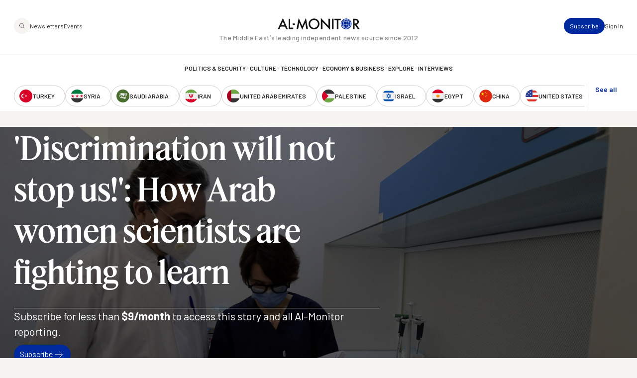

--- FILE ---
content_type: image/svg+xml
request_url: https://www.al-monitor.com/themes/custom/alm/dist/icons.svg?v1.7
body_size: 236037
content:
<svg xmlns="http://www.w3.org/2000/svg" xmlns:xlink="http://www.w3.org/1999/xlink"><defs><symbol viewBox="0 0 32 32" fill="none" id="01d">
<path d="M20.3333 16.0003C20.3333 18.3936 18.3932 20.3337 16 20.3337C13.6068 20.3337 11.6667 18.3936 11.6667 16.0003C11.6667 13.6071 13.6068 11.667 16 11.667C18.3932 11.667 20.3333 13.6071 20.3333 16.0003Z" stroke="white" stroke-width="1.5" stroke-linecap="round" stroke-linejoin="round" />
<path d="M16 3.66699V5.66699" stroke="white" stroke-width="1.5" stroke-linecap="round" stroke-linejoin="round" />
<path d="M23 9L21.4211 10.5789" stroke="white" stroke-width="1.5" stroke-linecap="round" stroke-linejoin="round" />
<path d="M28.3333 16L26.3333 16" stroke="white" stroke-width="1.5" stroke-linecap="round" stroke-linejoin="round" />
<path d="M23 22.9997L21.4211 21.4209" stroke="white" stroke-width="1.5" stroke-linecap="round" stroke-linejoin="round" />
<path d="M16 26.333V28.333" stroke="white" stroke-width="1.5" stroke-linecap="round" stroke-linejoin="round" />
<path d="M10.5788 21.4209L8.99994 22.9997" stroke="white" stroke-width="1.5" stroke-linecap="round" stroke-linejoin="round" />
<path d="M5.66666 16L3.66666 16" stroke="white" stroke-width="1.5" stroke-linecap="round" stroke-linejoin="round" />
<path d="M10.5787 10.5789L8.99988 9" stroke="white" stroke-width="1.5" stroke-linecap="round" stroke-linejoin="round" />
</symbol><symbol viewBox="0 0 24 24" fill="none" stroke="currentColor" stroke-width="1" stroke-linecap="round" stroke-linejoin="round" class="icon icon-tabler icons-tabler-outline icon-tabler-moon" id="01n">
  <path d="M12 3c.132 0 .263 0 .393 0a7.5 7.5 0 0 0 7.92 12.446a9 9 0 1 1 -8.313 -12.454z" />
</symbol><symbol viewBox="0 0 25 24" fill="none" id="04n">
<path d="M5.08325 14C5.08325 15.7949 6.53833 17.25 8.33325 17.25H16.3333C18.1282 17.25 19.5833 15.7949 19.5833 14C19.5833 12.2869 18.2578 10.8834 16.5765 10.759C16.4516 8.5239 14.5996 6.75 12.3333 6.75C10.0669 6.75 8.21493 8.5239 8.08997 10.759C6.40867 10.8834 5.08325 12.2869 5.08325 14Z" stroke="#ffffff" stroke-linecap="round" stroke-linejoin="round" />
</symbol><symbol viewBox="0 0 512 512" id="algeria"><g mask="url(#algeria_a)"><path fill="#496e2d" d="M0 0h256l45.3 251.8L256 512H0z" /><path fill="#eee" d="M256 0h256v512H256z" /><g fill="#d80027"><path d="m311 206.9-21 29-34-11 21 28.8-21 29 34-11.1 21 29v-35.8l34-11.1-34-11z" /><path d="M277.2 328.3a72.3 72.3 0 1 1 34.5-136 89 89 0 1 0 0 127.3 72 72 0 0 1-34.5 8.7z" /></g></g></symbol><mask id="algeria_a"><circle cx="256" cy="256" r="256" fill="#fff" /></mask><symbol viewBox="0 0 24 25" fill="none" id="alm-curved-chevron">
  <path d="M19.0566 9.99906C16.6156 11.2243 12.5154 15.3245 12.5069 16.5488C12.5146 15.3236 8.44082 11.2507 5.99982 10.0418" stroke="#242424" stroke-width="2" stroke-miterlimit="10" />
</symbol><symbol viewBox="0 0 21 20" fill="none" id="apple-filled">
  <rect x="0.5" width="20" height="20" fill="url(#apple-filled_pattern0_2680_58120)" />
  <defs>
    
    <image id="apple-filled_image0_2680_58120" width="976" height="1199" xlink:href="[data-uri]"></image>
  </defs>
</symbol><pattern id="apple-filled_pattern0_2680_58120" patternContentUnits="objectBoundingBox" width="1" height="1">
      <use xlink:href="#apple-filled_image0_2680_58120" transform="translate(0.225 0.162167) scale(0.000563524)" />
    </pattern><symbol viewBox="0 0 24 24" fill="none" id="arrow-right">
<path d="M13.75 6.75L19.25 12L13.75 17.25" stroke="white" stroke-linecap="round" stroke-linejoin="round" />
<path d="M19 12H4.75" stroke="white" stroke-linecap="round" stroke-linejoin="round" />
</symbol><symbol viewBox="0 0 24 24" fill="none" id="avatar">
  <path d="M15.25 8C15.25 9.79493 13.7949 11.25 12 11.25C10.2051 11.25 8.75 9.79493 8.75 8C8.75 6.20507 10.2051 4.75 12 4.75C13.7949 4.75 15.25 6.20507 15.25 8Z" stroke="#242424" stroke-linecap="round" stroke-linejoin="round" />
  <path d="M6.84748 19.25H17.1525C18.2944 19.25 19.174 18.2681 18.6407 17.2584C17.8563 15.7731 16.068 14 12 14C7.93198 14 6.14364 15.7731 5.35921 17.2584C4.82594 18.2681 5.70556 19.25 6.84748 19.25Z" stroke="#242424" stroke-linecap="round" stroke-linejoin="round" />
</symbol><symbol viewBox="0 0 32 32" fill="none" id="avatars">
  <path d="M7.70902 25.667H17.6245C18.3772 25.667 18.9694 25.0426 18.8195 24.305C18.4054 22.2686 17.053 18.667 12.6668 18.667C8.28053 18.667 6.92817 22.2686 6.51409 24.305C6.36411 25.0426 6.95635 25.667 7.70902 25.667Z" stroke="#242424" stroke-linecap="round" stroke-linejoin="round" />
  <path d="M21 18.667C23.7717 18.667 24.9069 21.5308 25.3652 23.5949C25.6127 24.7097 24.7111 25.667 23.5692 25.667H22.3333" stroke="#242424" stroke-linecap="round" stroke-linejoin="round" />
  <path d="M16.3333 9.99967C16.3333 12.0247 14.6917 13.6663 12.6667 13.6663C10.6416 13.6663 9 12.0247 9 9.99967C9 7.97463 10.6416 6.33301 12.6667 6.33301C14.6917 6.33301 16.3333 7.97463 16.3333 9.99967Z" stroke="#242424" stroke-linecap="round" stroke-linejoin="round" />
  <path d="M19.6667 13.6663C21.6918 13.6663 23.0001 12.0247 23.0001 9.99967C23.0001 7.97463 21.6918 6.33301 19.6667 6.33301" stroke="#242424" stroke-linecap="round" stroke-linejoin="round" />
</symbol><symbol viewBox="0 0 512 512" id="bahrain"><g mask="url(#bahrain_a)"><path fill="#eee" d="M0 0h182.5l88.1 268.5-88 243.5H0z" /><path fill="#d80027" d="m182.5 0-82.3 42.7 82.3 42.7-82.3 42.6 82.3 42.7-82.3 42.7 82.3 42.6-82.3 42.7 82.3 42.7-82.3 42.6 82.3 42.7-82.3 42.7 82.3 42.6H512V0H182.5z" /></g></symbol><mask id="bahrain_a"><circle cx="256" cy="256" r="256" fill="#fff" /></mask><symbol viewBox="0 0 24 24" fill="none" class="bookmark" id="bookmark">
  <path d="M6.75 6.75C6.75 5.64543 7.64543 4.75 8.75 4.75H15.25C16.3546 4.75 17.25 5.64543 17.25 6.75V19.25L12 14.75L6.75 19.25V6.75Z" stroke="#242424" stroke-linecap="round" stroke-linejoin="round" />
</symbol><symbol viewBox="0 0 32 32" fill="none" id="calendar">
<path d="M6.33337 11.6667C6.33337 10.1939 7.52728 9 9.00004 9H23C24.4728 9 25.6667 10.1939 25.6667 11.6667V23C25.6667 24.4728 24.4728 25.6667 23 25.6667H9.00004C7.52728 25.6667 6.33337 24.4728 6.33337 23V11.6667Z" stroke="white" stroke-width="1.5" stroke-linecap="round" stroke-linejoin="round" />
<path d="M10.6666 6.33301V10.9997" stroke="white" stroke-width="1.5" stroke-linecap="round" stroke-linejoin="round" />
<path d="M21.3334 6.33301V10.9997" stroke="white" stroke-width="1.5" stroke-linecap="round" stroke-linejoin="round" />
<path d="M10.3334 14.333H21.6667" stroke="white" stroke-width="1.5" stroke-linecap="round" stroke-linejoin="round" />
</symbol><symbol viewBox="0 0 25 25" fill="none" id="calendar-sync">
<path d="M18.25 3.89417C20.0449 3.89417 21.5 5.34924 21.5 7.14417V12.916C21.0368 12.6194 20.5335 12.38 20 12.2077V9.39417H5V18.6442C5 19.6107 5.7835 20.3942 6.75 20.3942H11.8135C11.9858 20.9276 12.2253 21.431 12.5218 21.8942H6.75C4.95507 21.8942 3.5 20.4391 3.5 18.6442V7.14417C3.5 5.34924 4.95507 3.89417 6.75 3.89417H18.25ZM18.25 5.39417H6.75C5.7835 5.39417 5 6.17767 5 7.14417V7.89417H20V7.14417C20 6.17767 19.2165 5.39417 18.25 5.39417ZM12.5 18.3942C12.5 21.4317 14.9624 23.8942 18 23.8942C21.0376 23.8942 23.5 21.4317 23.5 18.3942C23.5 15.3566 21.0376 12.8942 18 12.8942C14.9624 12.8942 12.5 15.3566 12.5 18.3942ZM21 14.8942C21.2761 14.8942 21.5 15.118 21.5 15.3942V17.3942C21.5 17.6703 21.2761 17.8942 21 17.8942H19C18.7239 17.8942 18.5 17.6703 18.5 17.3942C18.5 17.118 18.7239 16.8942 19 16.8942H20.0003C19.5436 16.2862 18.8174 15.8942 18 15.8942C17.1666 15.8942 16.4283 16.3015 15.9733 16.9302C15.8113 17.1539 15.4987 17.2039 15.275 17.042C15.0514 16.8801 15.0013 16.5675 15.1632 16.3438C15.7982 15.4665 16.8323 14.8942 18 14.8942C18.9798 14.8942 19.8651 15.2969 20.5 15.9447V15.3942C20.5 15.118 20.7239 14.8942 21 14.8942ZM15.5 20.8435V21.3942C15.5 21.6703 15.2761 21.8942 15 21.8942C14.7239 21.8942 14.5 21.6703 14.5 21.3942V19.3942C14.5 19.118 14.7239 18.8942 15 18.8942H17C17.2761 18.8942 17.5 19.118 17.5 19.3942C17.5 19.6703 17.2761 19.8942 17 19.8942H15.9998C16.4564 20.5021 17.1827 20.8942 18 20.8942C18.7663 20.8942 19.4518 20.55 19.9112 20.006C20.0893 19.795 20.4048 19.7684 20.6158 19.9465C20.8268 20.1247 20.8534 20.4401 20.6752 20.6511C20.034 21.4105 19.0732 21.8942 18 21.8942C17.0203 21.8942 16.1349 21.4914 15.5 20.8435Z" fill="#4E4E4D" />
</symbol><symbol viewBox="0 0 14 12" fill="none" id="checkmark">
<path d="M1.33398 7.00008L4.33398 10.3334L12.6673 1.66675" stroke="white" stroke-width="1.5" stroke-linecap="round" />
</symbol><symbol viewBox="0 0 24 24" fill="none" id="checkmark-blue-circle">
  <circle cx="12" cy="12" r="12" fill="#00299D" />
  <path d="M7 12.7712L10.2998 16.071L17.3715 9" stroke="#F6F4F1" stroke-width="1.5" stroke-linecap="square" stroke-linejoin="round" />
</symbol><symbol viewBox="0 0 384 512" id="chevron-down"><!--! Font Awesome Free 6.1.0 by @fontawesome - https://fontawesome.com License - https://fontawesome.com/license/free (Icons: CC BY 4.0, Fonts: SIL OFL 1.1, Code: MIT License) Copyright 2022 Fonticons, Inc. --><path d="M192 384c-8.188 0-16.38-3.125-22.62-9.375l-160-160c-12.5-12.5-12.5-32.75 0-45.25s32.75-12.5 45.25 0L192 306.8l137.4-137.4c12.5-12.5 32.75-12.5 45.25 0s12.5 32.75 0 45.25l-160 160C208.4 380.9 200.2 384 192 384z" /></symbol><symbol viewBox="0 0 256 256" id="china">

<defs>
</defs>
<g style="stroke: none; stroke-width: 0; stroke-dasharray: none; stroke-linecap: butt; stroke-linejoin: miter; stroke-miterlimit: 10; fill: none; fill-rule: nonzero; opacity: 1;" transform="translate(1.4065934065934016 1.4065934065934016) scale(2.81 2.81)">
	<circle cx="45" cy="45" r="45" style="stroke: none; stroke-width: 1; stroke-dasharray: none; stroke-linecap: butt; stroke-linejoin: miter; stroke-miterlimit: 10; fill: rgb(222,41,16); fill-rule: nonzero; opacity: 1;" transform="  matrix(1 0 0 1 0 0) " />
	<polygon points="25.78,27.66 22.93,18.9 20.09,27.66 10.85,27.66 18.32,33.09 15.47,41.87 22.93,36.44 30.4,41.87 27.55,33.09 35.02,27.66 " style="stroke: none; stroke-width: 1; stroke-dasharray: none; stroke-linecap: butt; stroke-linejoin: miter; stroke-miterlimit: 10; fill: rgb(255,222,0); fill-rule: nonzero; opacity: 1;" transform="  matrix(1 0 0 1 0 0) " />
	<polygon points="43.5,20.39 45.09,23.03 45.36,19.96 48.36,19.27 45.53,18.07 45.8,15 43.78,17.32 40.95,16.12 42.53,18.76 40.51,21.07 " style="stroke: none; stroke-width: 1; stroke-dasharray: none; stroke-linecap: butt; stroke-linejoin: miter; stroke-miterlimit: 10; fill: rgb(255,222,0); fill-rule: nonzero; opacity: 1;" transform="  matrix(1 0 0 1 0 0) " />
	<polygon points="51.81,31.5 53.25,28.77 56.29,29.3 54.14,27.09 55.58,24.38 52.82,25.73 50.67,23.52 51.11,26.57 48.35,27.92 51.38,28.45 " style="stroke: none; stroke-width: 1; stroke-dasharray: none; stroke-linecap: butt; stroke-linejoin: miter; stroke-miterlimit: 10; fill: rgb(255,222,0); fill-rule: nonzero; opacity: 1;" transform="  matrix(1 0 0 1 0 0) " />
	<polygon points="54.1,40.5 56.52,38.6 53.45,38.71 52.39,35.82 51.54,38.78 48.48,38.89 51.02,40.6 50.17,43.56 52.6,41.67 55.15,43.39 " style="stroke: none; stroke-width: 1; stroke-dasharray: none; stroke-linecap: butt; stroke-linejoin: miter; stroke-miterlimit: 10; fill: rgb(255,222,0); fill-rule: nonzero; opacity: 1;" transform="  matrix(1 0 0 1 0 0) " />
	<polygon points="45.43,47.63 45.57,44.56 43.65,46.96 40.77,45.88 42.46,48.44 40.54,50.85 43.51,50.03 45.2,52.61 45.34,49.53 48.31,48.72 " style="stroke: none; stroke-width: 1; stroke-dasharray: none; stroke-linecap: butt; stroke-linejoin: miter; stroke-miterlimit: 10; fill: rgb(255,222,0); fill-rule: nonzero; opacity: 1;" transform="  matrix(1 0 0 1 0 0) " />
</g>
</symbol><symbol viewBox="0 0 32 32" fill="none" id="close">
  <path d="M23 9L9 23" stroke="#242424" stroke-linecap="round" stroke-linejoin="round" />
  <path d="M9 9L23 23" stroke="#242424" stroke-linecap="round" stroke-linejoin="round" />
</symbol><symbol viewBox="0 0 13 10" id="discover">
    <title>discover</title>
    <g id="discover_Page-1" stroke="none" stroke-width="1" fill="none" fill-rule="evenodd">
        <g id="discover_discover" transform="translate(0.944336, 0.527344)" fill-rule="nonzero">
            <rect id="discover_Rectangle" fill="#000000" x="0" y="-1.11022302e-16" width="11.9259" height="1.11806" />
            <rect id="discover_Rectangle" fill="#000000" x="0" y="3.914066" width="8.94444" height="1.11806" />
            <rect id="discover_Rectangle" fill="#020202" x="0" y="7.828126" width="11.9259" height="1.11806" />
        </g>
    </g>
</symbol><symbol viewBox="0 0 13 10" fill="none" id="discover-dark">
<rect x="0.944336" y="0.527344" width="11.9259" height="1.11806" fill="white" />
<rect x="0.944336" y="4.44141" width="8.94444" height="1.11806" fill="white" />
<rect x="0.944336" y="8.35547" width="11.9259" height="1.11806" fill="white" />
</symbol><symbol viewBox="0 0 8 8" fill="none" id="dot">
<circle cx="4" cy="4" r="4" fill="white" />
</symbol><symbol viewBox="0 0 512 512" id="egypt"><g mask="url(#egypt_a)"><path fill="#eee" d="m0 144 256-32 256 32v224l-256 32L0 368Z" /><path fill="#d80027" d="M0 0h512v144H0Z" /><path fill="#333" d="M0 368h512v144H0Z" /><path fill="#ff9811" d="M250 191c-8 0-17 4-22 14 5-3 16-1 16 13 0 4-2 8-5 10-8 0-14-14-29-14-10 0-19 7-19 17v69l46-7-14 27h66l-14-27 46 7v-69c0-10-9-17-19-17-15 0-21 14-29 14 8-23-7-37-23-37z" /></g></symbol><mask id="egypt_a"><circle cx="256" cy="256" r="256" fill="#fff" /></mask><symbol viewBox="0 0 24 24" fill="none" id="email">
<path d="M4.75 7.75C4.75 6.64543 5.64543 5.75 6.75 5.75H17.25C18.3546 5.75 19.25 6.64543 19.25 7.75V16.25C19.25 17.3546 18.3546 18.25 17.25 18.25H6.75C5.64543 18.25 4.75 17.3546 4.75 16.25V7.75Z" stroke="#242424" stroke-linecap="round" stroke-linejoin="round" />
<path d="M5.5 6.5L12 12.25L18.5 6.5" stroke="#242424" stroke-linecap="round" stroke-linejoin="round" />
</symbol><symbol viewBox="0 0 24 18" fill="none" id="eye">
<path fill-rule="evenodd" clip-rule="evenodd" d="M23.2047 8.63904C21.4017 3.97532 16.9963 0.831939 11.9997 0.644043C7.00311 0.831939 2.59766 3.97532 0.794681 8.63904C0.735106 8.80382 0.735106 8.98426 0.794681 9.14904C2.59766 13.8128 7.00311 16.9561 11.9997 17.144C16.9963 16.9561 21.4017 13.8128 23.2047 9.14904C23.2643 8.98426 23.2643 8.80382 23.2047 8.63904ZM7.5 8.89404C7.5 6.40876 9.51472 4.39404 12 4.39404C14.4853 4.39404 16.5 6.40876 16.5 8.89404C16.5 11.3793 14.4853 13.394 12 13.394C9.51472 13.394 7.5 11.3793 7.5 8.89404ZM9 8.89404C9 10.5509 10.3431 11.894 12 11.894C12.7957 11.894 13.5587 11.578 14.1213 11.0154C14.6839 10.4528 15 9.68969 15 8.89404C15 7.23719 13.6569 5.89404 12 5.89404C10.3431 5.89404 9 7.23719 9 8.89404ZM2.30218 8.89404C3.82468 12.6965 8.02468 15.644 11.9997 15.644C15.9747 15.644 20.1747 12.6965 21.6972 8.89404C20.1747 5.09154 15.9747 2.14404 11.9997 2.14404C8.02468 2.14404 3.82468 5.09154 2.30218 8.89404Z" fill="#00299D" />
</symbol><symbol viewBox="0 0 25 24" fill="none" id="facebook">
<path d="M5.4165 6.75C5.4165 5.64543 6.31193 4.75 7.4165 4.75H17.9165C19.0211 4.75 19.9165 5.64543 19.9165 6.75V17.25C19.9165 18.3546 19.0211 19.25 17.9165 19.25H7.4165C6.31193 19.25 5.4165 18.3546 5.4165 17.25V6.75Z" stroke="#242424" stroke-linecap="round" stroke-linejoin="round" />
<path d="M13.4165 19V11.75C13.4165 10.6454 14.3119 9.75 15.4165 9.75H16.9165" stroke="#242424" stroke-linecap="round" stroke-linejoin="round" />
<path d="M11.4165 13.75H15.9165" stroke="#242424" stroke-linecap="round" stroke-linejoin="round" />
</symbol><symbol viewBox="0 0 20 20" fill="none" id="facebook-color">
  <rect width="20" height="20" fill="url(#facebook-color_pattern0_2680_58114)" />
  <defs>
    
    <image id="facebook-color_image0_2680_58114" width="2084" height="2084" xlink:href="[data-uri]"></image>
  </defs>
</symbol><pattern id="facebook-color_pattern0_2680_58114" patternContentUnits="objectBoundingBox" width="1" height="1">
      <use xlink:href="#facebook-color_image0_2680_58114" transform="scale(0.000479846)" />
    </pattern><symbol viewBox="0 0 20 20" fill="none" id="gift">
<g clip-path="url(#gift_clip0_8278_1564)">
<path d="M9.99984 5.00002V18.3334M9.99984 5.00002H7.05341C6.61927 5.00002 6.20292 4.82443 5.89594 4.51187C5.58896 4.1993 5.4165 3.77538 5.4165 3.33335C5.4165 2.89133 5.58896 2.4674 5.89594 2.15484C6.20292 1.84228 6.61927 1.66669 7.05341 1.66669C9.34508 1.66669 9.99984 5.00002 9.99984 5.00002ZM9.99984 5.00002H12.9463C13.3804 5.00002 13.7968 4.82443 14.1037 4.51187C14.4107 4.1993 14.5832 3.77538 14.5832 3.33335C14.5832 2.89133 14.4107 2.4674 14.1037 2.15484C13.7968 1.84228 13.3804 1.66669 12.9463 1.66669C10.6546 1.66669 9.99984 5.00002 9.99984 5.00002ZM16.6665 9.16669V15.6667C16.6665 16.6001 16.6665 17.0668 16.4848 17.4233C16.3251 17.7369 16.0701 17.9919 15.7565 18.1517C15.4 18.3334 14.9333 18.3334 13.9998 18.3334L5.99984 18.3334C5.06642 18.3334 4.59971 18.3334 4.24319 18.1517C3.92958 17.9919 3.67462 17.7369 3.51483 17.4233C3.33317 17.0668 3.33317 16.6001 3.33317 15.6667V9.16669M1.6665 6.33335L1.6665 7.83335C1.6665 8.30006 1.6665 8.53342 1.75733 8.71168C1.83723 8.86848 1.96471 8.99596 2.12151 9.07586C2.29977 9.16669 2.53313 9.16669 2.99984 9.16669L16.9998 9.16669C17.4665 9.16669 17.6999 9.16669 17.8782 9.07586C18.035 8.99596 18.1624 8.86848 18.2423 8.71168C18.3332 8.53342 18.3332 8.30006 18.3332 7.83335V6.33335C18.3332 5.86664 18.3332 5.63329 18.2423 5.45503C18.1624 5.29823 18.035 5.17074 17.8782 5.09085C17.6999 5.00002 17.4665 5.00002 16.9998 5.00002L2.99984 5.00002C2.53313 5.00002 2.29977 5.00002 2.12151 5.09085C1.96471 5.17074 1.83723 5.29823 1.75733 5.45503C1.6665 5.63329 1.6665 5.86664 1.6665 6.33335Z" stroke="black" stroke-width="1.5" stroke-linecap="round" stroke-linejoin="round" />
</g>
<defs>

</defs>
</symbol><clipPath id="gift_clip0_8278_1564">
<rect width="20" height="20" fill="white" />
</clipPath><symbol viewBox="0 0 256 255" id="globe">
    <title>globe</title>
    <g id="globe_Page-1" stroke="none" stroke-width="1" fill="none" fill-rule="evenodd">
        <g id="globe_globe" transform="translate(0.030148, 0.210704)" fill="#00299D" fill-rule="nonzero">
            <path d="M131.844852,195.908296 C147.079852,195.747296 160.256852,194.738296 171.365852,193.337296 C178.601852,180.800296 186.781852,161.824296 188.800852,138.108296 C171.864852,140.534296 151.971852,142.575296 131.848852,142.815296 L131.848852,195.910296 L131.844852,195.908296 L131.844852,195.908296 Z" id="globe_Path" />
            <path d="M189.219852,130.137296 C189.241852,129.159296 189.288852,128.189296 189.288852,127.193296 C189.288852,103.063296 182.529852,83.0962961 175.437852,68.7622961 C162.475852,70.7792961 147.322852,72.4572961 131.848852,72.7182961 L131.848852,134.973296 C152.181852,134.727296 172.296852,132.614296 189.219852,130.137296" id="globe_Path" />
            <path d="M171.510852,61.4012961 C169.464852,57.8552961 167.498852,54.7802961 165.764852,52.2782961 C156.957852,39.5632961 143.204852,26.0242961 131.845852,23.3012961 L131.845852,64.8832961 C145.719852,64.6332961 159.463852,63.1892961 171.510852,61.4012961" id="globe_Path" />
            <path d="M152.076852,228.784296 C174.472852,223.486296 194.100852,211.025296 208.375852,193.946296 C200.998852,196.114296 190.301852,198.670296 176.111852,200.635296 C168.864852,212.423296 160.459852,222.061296 152.076852,228.784296" id="globe_Path" />
            <path d="M124.012852,23.2992961 C112.658852,26.0252961 98.8998521,39.5702961 90.0928521,52.2792961 C88.3648521,54.7812961 86.3928521,57.8372961 84.3568521,61.3872961 C96.3938521,63.2012961 110.116852,64.6632961 124.007852,64.8912961 L124.007852,23.2992961 L124.012852,23.2992961 Z" id="globe_Path" />
            <path d="M67.0638521,138.107296 C69.0698521,161.824296 77.2618521,180.799296 84.4918521,193.336296 C95.5968521,194.758296 108.766852,195.762296 124.013852,195.908296 L124.013852,142.813296 C103.886852,142.573296 83.9858521,140.532296 67.0638521,138.107296" id="globe_Path" />
            <path d="M103.886852,25.5802961 C83.8518521,30.2932961 66.0338521,40.7582961 52.2638521,55.1302961 C57.7898521,56.4662961 66.1268521,58.3162961 76.1148521,60.0502961 C84.1428521,45.3602961 94.0548521,33.4692961 103.886852,25.5802961" id="globe_Path" />
            <path d="M59.1108521,136.908296 C42.0538521,134.202296 28.9768521,131.323296 23.3048521,129.995296 C23.8168521,149.292296 29.5878521,167.297296 39.2618521,182.630296 C42.2868521,183.918296 54.0148521,188.490296 74.7998521,191.917296 C66.5748521,176.105296 60.5828521,157.285296 59.1108521,136.908296" id="globe_Path" />
            <path d="M79.7378521,200.648296 C65.4628521,198.648296 54.7308521,196.023296 47.3648521,193.806296 C61.6478521,210.961296 81.3248521,223.474296 103.774852,228.786296 C95.4048521,222.064296 86.9988521,212.427296 79.7378521,200.648296" id="globe_Path" />
            <path d="M181.046852,191.936296 C201.405852,188.630296 213.094852,184.261296 216.420852,182.899296 C226.193852,167.506296 232.040852,149.404296 232.558852,129.992296 C226.875852,131.321296 213.803852,134.203296 196.753852,136.906296 C195.269852,157.298296 189.278852,176.126296 181.046852,191.936296" id="globe_Path" />
            <path d="M58.7328521,127.193296 C58.7328521,105.206296 64.2008521,84.7102961 72.3978521,67.3932961 C60.5368521,65.2562961 51.2578521,63.0092961 46.4118521,61.7592961 C32.9508521,78.4052961 24.4918521,99.2242961 23.3578521,121.949296 C27.3428521,122.911296 40.6358521,125.989296 58.7678521,128.921296 C58.7618521,128.345296 58.7328521,127.773296 58.7328521,127.193296" id="globe_Path" />
            <path d="M124.012852,72.7242961 C108.505852,72.4862961 93.3688521,70.7902961 80.4248521,68.7482961 C73.3338521,83.0812961 66.5678521,103.052296 66.5678521,127.193296 C66.5678521,128.188296 66.6198521,129.149296 66.6438521,130.134296 C83.5648521,132.612296 103.681852,134.725296 124.012852,134.974296 L124.012852,72.7242961 L124.012852,72.7242961 Z" id="globe_Path" />
            <path d="M179.754852,60.0832961 C189.799852,58.3722961 198.176852,56.5512961 203.710852,55.2502961 C189.929852,40.8132961 172.058852,30.3092961 151.972852,25.5792961 C161.813852,33.4722961 171.732852,45.3862961 179.754852,60.0832961" id="globe_Path" />
            <path d="M131.844852,231.083296 C140.749852,228.895296 153.652852,219.712296 165.822852,202.119296 L165.991852,201.857296 C156.026852,202.905296 144.658852,203.608296 131.844852,203.736296 L131.844852,231.083296 L131.844852,231.083296 Z" id="globe_Path" />
            <path d="M89.8728521,201.882296 C89.9248521,201.956296 89.9788521,202.045296 90.0348521,202.119296 C102.199852,219.712296 115.107852,228.892296 124.008852,231.083296 L124.008852,203.741296 C111.197852,203.633296 99.8318521,202.928296 89.8728521,201.882296" id="globe_Path" />
            <path d="M197.125852,127.193296 C197.125852,127.769296 197.096852,128.345296 197.084852,128.921296 C215.223852,125.995296 228.515852,122.912296 232.492852,121.949296 C231.370852,99.2962961 222.947852,78.5242961 209.555852,61.9022961 C204.756852,63.1162961 195.426852,65.3232961 183.476852,67.4312961 C191.662852,84.7412961 197.125852,105.226296 197.125852,127.193296" id="globe_Path" />
            <path d="M218.479852,37.5312961 C193.616852,12.6662961 163.546852,0.155296111 128.276852,0.00329611139 C92.9188521,-0.229703889 63.0188521,11.8902961 38.5568521,36.3522961 C10.7098521,64.1972961 -2.05314792,96.4642961 0.267852078,133.150296 C2.44985208,166.396296 14.6658521,194.147296 36.9288521,216.407296 C62.0828521,241.564296 92.3038521,254.301296 127.584852,254.603296 C162.703852,254.906296 192.767852,242.567296 217.745852,217.580296 C242.592852,192.743296 255.038852,162.644296 255.118042,127.292296 C255.256852,92.0182961 243.040852,62.1002961 218.479852,37.5312961 M127.928852,239.455296 C65.7778521,239.455296 15.3938521,189.194296 15.3938521,127.200296 C15.3938521,65.1952961 65.7778521,14.9372961 127.928852,14.9372961 C190.079852,14.9372961 240.462852,65.1952961 240.462852,127.200296 C240.462852,189.195296 190.080852,239.455296 127.928852,239.455296" id="globe_Shape" />
        </g>
    </g>
</symbol><symbol viewBox="0 0 16 16" fill="none" id="google-color">
  <rect width="16" height="16" fill="url(#google-color_pattern0_2680_58108)" />
  <defs>
    
    <image id="google-color_image0_2680_58108" width="1200" height="1200" xlink:href="[data-uri]"></image>
  </defs>
</symbol><pattern id="google-color_pattern0_2680_58108" patternContentUnits="objectBoundingBox" width="1" height="1">
      <use xlink:href="#google-color_image0_2680_58108" transform="scale(0.000833333)" />
    </pattern><symbol viewBox="0 0 25 24" fill="none" id="headphones">
  <path d="M19.9165 16V12.25C19.9165 8.24594 16.6706 5 12.6665 5C8.66244 5 5.4165 8.24594 5.4165 12.25V16" stroke="#242424" stroke-linecap="round" stroke-linejoin="round" />
  <path d="M5.4165 15.45C5.4165 13.9588 6.62534 12.75 8.1165 12.75C9.11062 12.75 9.9165 13.5559 9.9165 14.55V17.45C9.9165 18.4441 9.11062 19.25 8.1165 19.25C6.62534 19.25 5.4165 18.0412 5.4165 16.55V15.45Z" stroke="#242424" stroke-linecap="round" stroke-linejoin="round" />
  <path d="M15.4165 14.55C15.4165 13.5559 16.2224 12.75 17.2165 12.75C18.7077 12.75 19.9165 13.9588 19.9165 15.45V16.55C19.9165 18.0412 18.7077 19.25 17.2165 19.25C16.2224 19.25 15.4165 18.4441 15.4165 17.45V14.55Z" stroke="#242424" stroke-linecap="round" stroke-linejoin="round" />
</symbol><symbol viewBox="0 0 448 512" id="instagram"><path d="M224.1 141c-63.6 0-114.9 51.3-114.9 114.9s51.3 114.9 114.9 114.9S339 319.5 339 255.9 287.7 141 224.1 141zm0 189.6c-41.1 0-74.7-33.5-74.7-74.7s33.5-74.7 74.7-74.7 74.7 33.5 74.7 74.7-33.6 74.7-74.7 74.7zm146.4-194.3c0 14.9-12 26.8-26.8 26.8-14.9 0-26.8-12-26.8-26.8s12-26.8 26.8-26.8 26.8 12 26.8 26.8zm76.1 27.2c-1.7-35.9-9.9-67.7-36.2-93.9-26.2-26.2-58-34.4-93.9-36.2-37-2.1-147.9-2.1-184.9 0-35.8 1.7-67.6 9.9-93.9 36.1s-34.4 58-36.2 93.9c-2.1 37-2.1 147.9 0 184.9 1.7 35.9 9.9 67.7 36.2 93.9s58 34.4 93.9 36.2c37 2.1 147.9 2.1 184.9 0 35.9-1.7 67.7-9.9 93.9-36.2 26.2-26.2 34.4-58 36.2-93.9 2.1-37 2.1-147.8 0-184.8zM398.8 388c-7.8 19.6-22.9 34.7-42.6 42.6-29.5 11.7-99.5 9-132.1 9s-102.7 2.6-132.1-9c-19.6-7.8-34.7-22.9-42.6-42.6-11.7-29.5-9-99.5-9-132.1s-2.6-102.7 9-132.1c7.8-19.6 22.9-34.7 42.6-42.6 29.5-11.7 99.5-9 132.1-9s102.7-2.6 132.1 9c19.6 7.8 34.7 22.9 42.6 42.6 11.7 29.5 9 99.5 9 132.1s2.7 102.7-9 132.1z" fill="#fff" /></symbol><symbol viewBox="0 0 512 512" id="iran"><g mask="url(#iran_a)"><path fill="#eee" d="M0 144.7 258.8 39.6 512 144.7v222.6L257 493 0 367.3z" /><path fill="#6da544" d="M0 0v144.7h105.6v-22.2h33.6v22.2h33.3v-22.2h33.6v22.2h33.3v-22.2H273v22.2h33v-22.2h33.6v22.2h33.2v-22.2h33.6v22.2H512V0z" /><path fill="#d80027" d="M0 367.3V512h512V367.3H406.4v22.4h-33.6v-22.4h-33.2v22.4H306v-22.4h-33v22.4h-33.6v-22.4h-33.3v22.4h-33.6v-22.4h-33.3v22.4h-33.6v-22.4zm339.1-178h-33.4c.2 3.7.4 7.4.4 11.1 0 24.8-6.2 48.8-17 66-3.3 5.2-9 12.6-16.4 17.6v-94.7h-33.4v94.8c-7.5-5-13-12.4-16.4-17.7-10.8-17-17-41-17-65.9 0-3.7.2-7.4.4-11H173a190 190 0 0 0-.4 11c0 68.7 36.7 122.5 83.5 122.5s83.5-53.8 83.5-122.5c0-3.7-.1-7.4-.4-11z" /></g></symbol><mask id="iran_a"><circle cx="256" cy="256" r="256" fill="#fff" /></mask><symbol viewBox="0 0 512 512" id="iraq"><g mask="url(#iraq_a)"><path fill="#eee" d="m0 167 253.8-19.3L512 167v178l-254.9 32.3L0 345z" /><path fill="#a2001d" d="M0 0h512v167H0z" /><path fill="#333" d="M0 345h512v167H0z" /><path fill="#496e2d" d="M194.8 239.3h-49.4a22.3 22.3 0 0 1 21.6-16.7v-33.4c-30.7 0-55.7 25-55.7 55.7v27.8h83.5a5.6 5.6 0 0 1 5.5 5.6v11H89v33.5h144.7v-44.5a39 39 0 0 0-39-39zm83.5 50v-100h-33.4v133.5h55.6v-33.4zm111.3 0v-100h-33.4v100H345V256h-33.3v66.8h100.1v-33.4z" /></g></symbol><mask id="iraq_a"><circle cx="256" cy="256" r="256" fill="#fff" /></mask><symbol viewBox="0 0 512 512" id="israel"><g mask="url(#israel_a)"><path fill="#eee" d="M0 0h512v55.7l-25 32.7 25 34v267.2l-26 36 26 30.7V512H0v-55.7l24.8-34.1L0 389.6V122.4l27.2-33.2L0 55.7z" /><path fill="#0052b4" d="M0 55.7v66.7h512V55.7zm0 333.9v66.7h512v-66.7zm352.4-189.3H288l-32-55.6-32.1 55.6h-64.3l32.1 55.7-32 55.7h64.2l32.1 55.6 32.1-55.6h64.3L320.3 256l32-55.7zm-57 55.7-19.7 34.2h-39.4L216.5 256l19.8-34.2h39.4l19.8 34.2zM256 187.6l7.3 12.7h-14.6zm-59.2 34.2h14.7l-7.4 12.7zm0 68.4 7.3-12.7 7.4 12.7zm59.2 34.2-7.3-12.7h14.6zm59.2-34.2h-14.7l7.4-12.7zm-14.7-68.4h14.7l-7.3 12.7z" /></g></symbol><mask id="israel_a"><circle cx="256" cy="256" r="256" fill="#fff" /></mask><symbol viewBox="0 0 512 512" id="jordan"><g mask="url(#jordan_a)"><path fill="#eee" d="m126 158 127.8-10.3L512 167v178l-254.9 32.3L126 335.9z" /><path fill="#333" d="M0 0h512v167H107z" /><path fill="#6da544" d="M107 345h405v167H0z" /><path fill="#d80027" d="M0 0v512l256-256z" /><path fill="#eee" d="m101.6 200.3 14 29.4 31.8-7.3-14.2 29.3 25.5 20.2-31.8 7.2.1 32.6-25.4-20.4-25.4 20.4V279l-31.7-7.2 25.5-20-14.2-29.4 31.8 7.3z" /></g></symbol><mask id="jordan_a"><circle cx="256" cy="256" r="256" fill="#fff" /></mask><symbol viewBox="0 0 512 512" id="kuwait"><g mask="url(#kuwait_a)"><path fill="#eee" d="M138.4 147 512 167v178l-373.6 20z" /><path fill="#6da544" d="m0 0 138.4 167H512V0z" /><path fill="#d80027" d="m0 512 138.4-167H512v167z" /><path fill="#333" d="M167 167 0 0v512l167-167z" /></g></symbol><mask id="kuwait_a"><circle cx="256" cy="256" r="256" fill="#fff" /></mask><symbol viewBox="0 0 512 512" id="lebanon"><g mask="url(#lebanon_a)"><path fill="#d80027" d="M0 0h512v144.8l-45.8 113L512 367.4V512H0V367.4l46.3-111.1L0 144.8z" /><path fill="#eee" d="M0 144.8h512v222.6H0z" /><path fill="#6da544" d="M322.8 300.5 256 178.1l-66.8 122.4h50.1V334h33.4v-33.4z" /></g></symbol><mask id="lebanon_a"><circle cx="256" cy="256" r="256" fill="#fff" /></mask><symbol viewBox="0 0 512 512" id="libya"><g mask="url(#libya_a)"><path fill="#333" d="m0 144.7 257-22.4 255 22.4v222.6l-254.9 31L0 367.3z" /><path fill="#d80027" d="M0 0h512v144.7H0z" /><path fill="#496e2d" d="M0 367.3h512V512H0z" /><g fill="#eee"><path d="m315.6 209.3 21 29 34-11-21 29 21 28.8-34-11-21 29v-36l-34-11 34-11z" /><path d="M258.3 328.4a72.3 72.3 0 1 1 34.4-136 89 89 0 1 0 0 127.3 72 72 0 0 1-34.4 8.7z" /></g></g></symbol><mask id="libya_a"><circle cx="256" cy="256" r="256" fill="#fff" /></mask><symbol viewBox="0 0 22 22" id="linkedin"><path fill="#fff" fill-rule="evenodd" d="M97.7475763,18.7469652 L94.4847635,18.7469652 L94.4847635,13.64099 C94.4847635,12.4236229 94.4639851,10.8573016 92.7894942,10.8573016 C91.0911692,10.8573016 90.8320509,12.1840607 90.8320509,13.5542098 L90.8320509,18.7469652 L87.5729048,18.7469652 L87.5729048,8.24778466 L90.7006584,8.24778466 L90.7006584,9.68332454 L90.7458818,9.68332454 C91.181005,8.85769049 92.2455902,7.9874441 93.8326898,7.9874441 C97.1370594,7.9874441 97.7475763,10.1612267 97.7475763,12.9889164 L97.7475763,18.7469652 Z M83.8939137,6.81346704 C82.8458291,6.81346704 82.0006389,5.96583238 82.0006389,4.92080336 C82.0006389,3.87638546 82.8458291,3.0287508 83.8939137,3.0287508 C84.9377205,3.0287508 85.784744,3.87638546 85.784744,4.92080336 C85.784744,5.96583238 84.9377205,6.81346704 83.8939137,6.81346704 Z M82.2597572,18.7469652 L85.5262368,18.7469652 L85.5262368,8.24778466 L82.2597572,8.24778466 L82.2597572,18.7469652 Z M99.3725659,0 L80.6225451,0 C79.7272424,0 79,0.710130837 79,1.58648851 L79,20.4129004 C79,21.289258 79.7272424,22.0006111 80.6225451,22.0006111 L99.3725659,22.0006111 C100.269702,22.0006111 101,21.289258 101,20.4129004 L101,1.58648851 C101,0.710130837 100.269702,0 99.3725659,0 L99.3725659,0 Z" transform="translate(-79)" /></symbol><symbol viewBox="0 0 24 24" fill="none" id="locator-pin">
  <path d="M18.25 11C18.25 15 12 19.25 12 19.25C12 19.25 5.75 15 5.75 11C5.75 7.5 8.68629 4.75 12 4.75C15.3137 4.75 18.25 7.5 18.25 11Z" stroke="#242424" stroke-linecap="round" stroke-linejoin="round" />
  <path d="M14.25 11C14.25 12.2426 13.2426 13.25 12 13.25C10.7574 13.25 9.75 12.2426 9.75 11C9.75 9.75736 10.7574 8.75 12 8.75C13.2426 8.75 14.25 9.75736 14.25 11Z" stroke="#242424" stroke-linecap="round" stroke-linejoin="round" />
</symbol><symbol viewBox="0 0 24 24" fill="none" id="lock">
<g id="lock_lock">
<path id="lock_Vector" d="M5.75 11.75C5.75 11.1977 6.19772 10.75 6.75 10.75H17.25C17.8023 10.75 18.25 11.1977 18.25 11.75V17.25C18.25 18.3546 17.3546 19.25 16.25 19.25H7.75C6.64543 19.25 5.75 18.3546 5.75 17.25V11.75Z" stroke="#242424" stroke-linecap="round" stroke-linejoin="round" />
<path id="lock_Vector_2" d="M7.75008 10.5V10.3427C7.75008 8.78147 7.65615 7.04125 8.74654 5.9239C9.36836 5.2867 10.3746 4.75 12.0001 4.75C13.6256 4.75 14.6318 5.2867 15.2536 5.9239C16.344 7.04125 16.2501 8.78147 16.2501 10.3427V10.5" stroke="#242424" stroke-linecap="round" stroke-linejoin="round" />
</g>
</symbol><symbol viewBox="0 0 24 24" fill="none" id="lock-white">
<g id="lock-white_lock">
<path id="lock-white_Vector" d="M5.75 11.75C5.75 11.1977 6.19772 10.75 6.75 10.75H17.25C17.8023 10.75 18.25 11.1977 18.25 11.75V17.25C18.25 18.3546 17.3546 19.25 16.25 19.25H7.75C6.64543 19.25 5.75 18.3546 5.75 17.25V11.75Z" stroke="#ffffff" stroke-linecap="round" stroke-linejoin="round" />
<path id="lock-white_Vector_2" d="M7.75008 10.5V10.3427C7.75008 8.78147 7.65615 7.04125 8.74654 5.9239C9.36836 5.2867 10.3746 4.75 12.0001 4.75C13.6256 4.75 14.6318 5.2867 15.2536 5.9239C16.344 7.04125 16.2501 8.78147 16.2501 10.3427V10.5" stroke="#ffffff" stroke-linecap="round" stroke-linejoin="round" />
</g>
</symbol><symbol viewBox="0 0 512 512" id="lybia"><g mask="url(#lybia_a)"><path fill="#333" d="m0 144.7 257-22.4 255 22.4v222.6l-254.9 31L0 367.3z" /><path fill="#d80027" d="M0 0h512v144.7H0z" /><path fill="#496e2d" d="M0 367.3h512V512H0z" /><g fill="#eee"><path d="m315.6 209.3 21 29 34-11-21 29 21 28.8-34-11-21 29v-36l-34-11 34-11z" /><path d="M258.3 328.4a72.3 72.3 0 1 1 34.4-136 89 89 0 1 0 0 127.3 72 72 0 0 1-34.4 8.7z" /></g></g></symbol><mask id="lybia_a"><circle cx="256" cy="256" r="256" fill="#fff" /></mask><symbol viewBox="0 0 33 33" fill="none" id="magnifiying-glass">
  <path d="M26.3402 25.7728L21.3402 20.7728M7.00684 14.7728C7.00684 10.1704 10.7378 6.43945 15.3402 6.43945C19.9425 6.43945 23.6735 10.1704 23.6735 14.7728C23.6735 19.3752 19.9425 23.1061 15.3402 23.1061C10.7378 23.1061 7.00684 19.3752 7.00684 14.7728Z" stroke="#242424" stroke-width="1.5" stroke-linecap="round" stroke-linejoin="round" />
</symbol><symbol viewBox="0 0 33 33" id="magnifiying-glass-white">
  <defs>
    <style>
      #magnifiying-glass-white .cls-1 {
        fill: none;
        stroke: #fff;
        stroke-linecap: round;
        stroke-linejoin: round;
        stroke-width: 1.5px;
      }
    </style>
  </defs>
  <path class="cls-1" d="M26.3,25.8l-5-5M7,14.8c0-4.6,3.7-8.3,8.3-8.3s8.3,3.7,8.3,8.3-3.7,8.3-8.3,8.3-8.3-3.7-8.3-8.3Z" />
</symbol><symbol viewBox="0 0 32 32" id="menu"><path d="M2 6h28v6H2zm0 8h28v6H2zm0 8h28v6H2z" /></symbol><symbol viewBox="0 0 24.04 24.04" id="menu-close"><path d="M4,23.78,23.78,4,28,8.22,8.22,28ZM8.22,4,28,23.78,23.78,28,4,8.22Z" transform="translate(-3.98 -3.98)" /></symbol><symbol viewBox="0 0 9 8" fill="none" id="menu-separator">
<path d="M4.6004 1L7.6007 4.0003L4.6004 7.0006L1.6001 4.0003L4.6004 1Z" fill="#ECE6DF" />
</symbol><symbol viewBox="0 0 24 24" fill="none" id="message">
<g id="message_message">
<path id="message_Vector" d="M12 18.25C15.5 18.25 19.25 16.5 19.25 12C19.25 7.5 15.5 5.75 12 5.75C8.5 5.75 4.75 7.5 4.75 12C4.75 13.0298 4.94639 13.9156 5.29123 14.6693C5.50618 15.1392 5.62675 15.6573 5.53154 16.1651L5.26934 17.5635C5.13974 18.2547 5.74527 18.8603 6.43651 18.7307L9.64388 18.1293C9.896 18.082 10.1545 18.0861 10.4078 18.1263C10.935 18.2099 11.4704 18.25 12 18.25Z" stroke="#242424" stroke-linecap="round" stroke-linejoin="round" />
<path id="message_Vector_2" d="M9.5 12C9.5 12.2761 9.27614 12.5 9 12.5C8.72386 12.5 8.5 12.2761 8.5 12C8.5 11.7239 8.72386 11.5 9 11.5C9.27614 11.5 9.5 11.7239 9.5 12Z" stroke="#242424" stroke-linecap="round" stroke-linejoin="round" />
<path id="message_Vector_3" d="M12.5 12C12.5 12.2761 12.2761 12.5 12 12.5C11.7239 12.5 11.5 12.2761 11.5 12C11.5 11.7239 11.7239 11.5 12 11.5C12.2761 11.5 12.5 11.7239 12.5 12Z" stroke="#242424" stroke-linecap="round" stroke-linejoin="round" />
<path id="message_Vector_4" d="M15.5 12C15.5 12.2761 15.2761 12.5 15 12.5C14.7239 12.5 14.5 12.2761 14.5 12C14.5 11.7239 14.7239 11.5 15 11.5C15.2761 11.5 15.5 11.7239 15.5 12Z" stroke="#242424" stroke-linecap="round" stroke-linejoin="round" />
</g>
</symbol><symbol viewBox="0 0 65 69.5" id="message-phone">
  <g id="message-phone_mobile-chat" transform="translate(-2)">
    <path id="message-phone_Path_10" data-name="Path 10" d="M50.25,32.5h-27L12,39.25V5.5A4.5,4.5,0,0,1,16.5,1H50.25a4.5,4.5,0,0,1,4.5,4.5V28A4.5,4.5,0,0,1,50.25,32.5Z" transform="translate(11.25)" fill="none" stroke="#fff" stroke-linecap="square" stroke-miterlimit="10" stroke-width="2" />
    <line id="message-phone_Line_3" data-name="Line 3" x2="9" transform="translate(35 21.5)" fill="none" stroke="#fff" stroke-linecap="square" stroke-miterlimit="10" stroke-width="2" />
    <line id="message-phone_Line_4" data-name="Line 4" x2="20" transform="translate(35 12.5)" fill="none" stroke="#fff" stroke-linecap="square" stroke-miterlimit="10" stroke-width="2" />
    <path id="message-phone_Path_11" data-name="Path 11" d="M14.25,3H9.75A6.75,6.75,0,0,0,3,9.75v49.5A6.75,6.75,0,0,0,9.75,66H39a6.75,6.75,0,0,0,6.75-6.75V39" transform="translate(0 2.5)" fill="none" stroke="#fff" stroke-linecap="square" stroke-miterlimit="10" stroke-width="2" />
  </g>
</symbol><symbol viewBox="0 0 512 512" id="morocco"><g mask="url(#morocco_a)"><path fill="#d80027" d="M0 0h512v512H0z" /><path fill="#496e2d" d="M407.3 210H291.7L256 100.3 220.3 210H104.7l93.5 68-35.7 109.8L256 320l93.5 68-35.7-110zm-183 59.5 12.2-37.1h39l12.1 37.1-31.6 23-31.6-23zm44-59.4h-24.6l12.3-37.9zm38.3 45.7-7.7-23.4h39.9zM213 232.4l-7.7 23.4-32.2-23.4zm-8.3 97.3 12.3-38 20 14.5zm70.1-23.4 20-14.5 12.3 37.9z" /></g></symbol><mask id="morocco_a"><circle cx="256" cy="256" r="256" fill="#fff" /></mask><symbol viewBox="0 0 512 512" id="oman"><g mask="url(#oman_a)"><path fill="#eee" d="M189.2 0H512v167l-347.5 24.6z" /><path fill="#6da544" d="m163 320 349 25v167H189.2z" /><path fill="#d80027" d="M0 0h189.2v167H512v178H189.2v167H0z" /><path fill="#eee" d="M156.6 112.7 133 89l-15.7 15.8L101.5 89 78 112.7l15.8 15.7L78 144l23.6 23.6 15.8-15.7 15.7 15.7 23.6-23.6-15.7-15.7z" /></g></symbol><mask id="oman_a"><circle cx="256" cy="256" r="256" fill="#fff" /></mask><symbol fill="none" viewBox="0 0 16 16" id="padlock"><g stroke="#a47646" stroke-linecap="round" stroke-linejoin="round" stroke-width="1.5"><path d="m3.83301 7.83268c0-.36819.29847-.66666.66666-.66666h7.00003c.3682 0 .6666.29847.6666.66666v3.66662c0 .7364-.5969 1.3334-1.3333 1.3334h-5.66666c-.73638 0-1.33333-.597-1.33333-1.3334z" fill="#a47646" /><path d="m5.16639 6.99935v-.10487c0-1.04082-.06262-2.20097.66431-2.94586.41455-.4248 1.08536-.7826 2.16902-.7826 1.08367 0 1.75448.3578 2.16908.7826.7269.74489.6643 1.90504.6643 2.94586v.10487" /></g></symbol><symbol viewBox="0 0 512 512" id="palestine"><g mask="url(#palestine_a)"><path fill="#eee" d="M41.3 121.9 512 167v178L43.8 391.3z" /><path fill="#333" d="M0 0h512v167H111z" /><path fill="#6da544" d="M111 345h401v167H0z" /><path fill="#d80027" d="M0 0v512l256-256z" /></g></symbol><mask id="palestine_a"><circle cx="256" cy="256" r="256" fill="#fff" /></mask><symbol viewBox="0 0 18 18" fill="none" id="person">
<g id="person_person">

<g mask="url(#person_mask0_1419_23856)">
<path id="person_person_2" d="M8.99902 8.625C8.27427 8.625 7.66317 8.37132 7.14544 7.85359C6.6277 7.33585 6.37402 6.72475 6.37402 6C6.37402 5.27525 6.6277 4.66415 7.14544 4.14642C7.66317 3.62868 8.27427 3.375 8.99902 3.375C9.72378 3.375 10.3349 3.62868 10.8526 4.14642C11.3703 4.66415 11.624 5.27525 11.624 6C11.624 6.72475 11.3703 7.33585 10.8526 7.85359C10.3349 8.37132 9.72378 8.625 8.99902 8.625ZM3.37402 14.625V12.9C3.37402 12.5431 3.46484 12.2205 3.64671 11.9244L3.32715 11.7281L3.64671 11.9243C3.8302 11.6255 4.0698 11.402 4.3691 11.2467C5.11936 10.8718 5.8795 10.5916 6.64979 10.4051C7.42083 10.2184 8.20369 10.125 8.99902 10.125C9.79436 10.125 10.5772 10.2184 11.3483 10.4051C12.1186 10.5916 12.8787 10.8718 13.629 11.2467C13.9283 11.402 14.1679 11.6255 14.3513 11.9243C14.5332 12.2205 14.624 12.5431 14.624 12.9V14.625H3.37402Z" stroke="black" stroke-width="0.75" />
</g>
</g>
</symbol><mask id="person_mask0_1419_23856" style="mask-type:alpha" maskUnits="userSpaceOnUse" x="0" y="0" width="18" height="18">
<rect id="person_Bounding box" width="18" height="18" fill="#D9D9D9" />
</mask><symbol viewBox="0 0 512 512" id="play-black"><!--!Font Awesome Free 6.5.1 by @fontawesome - https://fontawesome.com License - https://fontawesome.com/license/free Copyright 2024 Fonticons, Inc.--><path fill="#000000" d="M0 256a256 256 0 1 1 512 0A256 256 0 1 1 0 256zM188.3 147.1c-7.6 4.2-12.3 12.3-12.3 20.9V344c0 8.7 4.7 16.7 12.3 20.9s16.8 4.1 24.3-.5l144-88c7.1-4.4 11.5-12.1 11.5-20.5s-4.4-16.1-11.5-20.5l-144-88c-7.4-4.5-16.7-4.7-24.3-.5z" /></symbol><symbol viewBox="0 0 42 42" id="play-black-old">
<style type="text/css">
	#play-black-old .st0{fill:#242424;}
	#play-black-old .st1{fill:#FFFFFF;}
</style>
<path shape-rendering="crispEdges" class="st0" d="M21,0L21,0c11.6,0,21,9.4,21,21l0,0c0,11.6-9.4,21-21,21l0,0C9.4,42,0,32.6,0,21
	l0,0C0,9.4,9.4,0,21,0z" />
<path class="st1" d="M27.7,22.2c0.8-0.6,0.8-1.8,0-2.3L19,14c-0.9-0.6-2.2,0-2.2,1.2v11.6c0,1.1,1.2,1.8,2.2,1.2L27.7,22.2z" />
</symbol><symbol viewBox="0 0 42 42" id="play-black-test">
<style type="text/css">
	#play-black-test .st0{fill:#242424;}
	#play-black-test .st1{fill:#FFFFFF;}
</style>
<path shape-rendering="crispEdges" class="st0" d="M21,0L21,0c11.6,0,21,9.4,21,21l0,0c0,11.6-9.4,21-21,21l0,0C9.4,42,0,32.6,0,21
	l0,0C0,9.4,9.4,0,21,0z" />
<path class="st1" d="M27.7,22.2c0.8-0.6,0.8-1.8,0-2.3L19,14c-0.9-0.6-2.2,0-2.2,1.2v11.6c0,1.1,1.2,1.8,2.2,1.2L27.7,22.2z" />
</symbol><symbol viewBox="0 0 512 512" id="play-white"><!--!Font Awesome Free 6.5.1 by @fontawesome - https://fontawesome.com License - https://fontawesome.com/license/free Copyright 2024 Fonticons, Inc.--><path fill="#ffffff" d="M0 256a256 256 0 1 1 512 0A256 256 0 1 1 0 256zM188.3 147.1c-7.6 4.2-12.3 12.3-12.3 20.9V344c0 8.7 4.7 16.7 12.3 20.9s16.8 4.1 24.3-.5l144-88c7.1-4.4 11.5-12.1 11.5-20.5s-4.4-16.1-11.5-20.5l-144-88c-7.4-4.5-16.7-4.7-24.3-.5z" /></symbol><symbol viewBox="0 0 14 15" fill="none" id="plus">
<path d="M6.25 14.144C6.25 14.5583 6.58579 14.894 7 14.894C7.41421 14.894 7.75 14.5583 7.75 14.144V8.64404H13.25C13.6642 8.64404 14 8.30826 14 7.89404C14 7.47983 13.6642 7.14404 13.25 7.14404H7.75V1.64404C7.75 1.22983 7.41421 0.894043 7 0.894043C6.58579 0.894043 6.25 1.22983 6.25 1.64404V7.14404H0.75C0.335786 7.14404 0 7.47983 0 7.89404C0 8.30826 0.335786 8.64404 0.75 8.64404H6.25V14.144Z" fill="#00299D" />
</symbol><symbol viewBox="0 0 25 24" id="pocket">
  <defs>
    <style>
      #pocket .cls-1 {
        fill: #242424;
        stroke-width: 0px;
      }
    </style>
  </defs>
  <path class="cls-1" d="M7.2,5.5c-.9,0-1.7.8-1.7,1.7v4.2c0,3.9,3.1,7.1,7,7.1s7-3.2,7-7.1v-4.2c0-.9-.8-1.7-1.7-1.7H7.2ZM7.2,6.5h10.6c.4,0,.7.3.7.7v4.2c0,3.4-2.7,6.1-6,6.1s-6-2.7-6-6.1v-4.2c0-.4.3-.7.7-.7Z" />
  <path class="cls-1" d="M8.8,10.8l2.9,2.9c.2.2.4.3.7.3.3,0,.5-.1.7-.3l2.9-2.9c.2-.2.2-.5,0-.7-.2-.2-.5-.2-.7,0l-2.9,2.9h0s0,0,0,0h0s0,0,0,0h0s0,0,0,0h0s0,0,0,0h0s0,0,0,0h0s0,0,0,0l-2.9-2.9c-.2-.2-.5-.2-.7,0s-.2.5,0,.7Z" />
</symbol><symbol viewBox="0 0 512 512" id="qatar"><g mask="url(#qatar_a)"><path fill="#eee" d="M0 0h173l61 255.8L173.4 512H0z" /><path fill="#751a46" d="m173 0-72.7 30.8L176 63l-75.7 32.2 75.7 32.1-75.7 32.2 75.7 32.1-75.7 32.1 75.7 32.2-75.7 32.2 75.7 32.1-75.7 32.2 75.7 32.1-75.7 32.2 75.7 32.1-75.7 32.2 73.1 31H512V0z" /></g></symbol><mask id="qatar_a"><circle cx="256" cy="256" r="256" fill="#fff" /></mask><symbol viewBox="0 0 25 24" fill="none" id="reddit">
<path d="M19.5835 13.5C19.5835 16.6756 16.3376 19.25 12.3335 19.25C8.32943 19.25 5.0835 16.6756 5.0835 13.5C5.0835 10.3244 8.32943 7.75 12.3335 7.75C16.3376 7.75 19.5835 10.3244 19.5835 13.5Z" stroke="#242424" stroke-linecap="round" stroke-linejoin="round" />
<path d="M12.3335 7.5L14.3335 4.75L16.8335 5.5" stroke="#242424" stroke-linecap="round" stroke-linejoin="round" />
<path d="M14.8335 12C14.8335 12.2761 14.6096 12.5 14.3335 12.5C14.0574 12.5 13.8335 12.2761 13.8335 12C13.8335 11.7239 14.0574 11.5 14.3335 11.5C14.6096 11.5 14.8335 11.7239 14.8335 12Z" stroke="#242424" stroke-linecap="round" stroke-linejoin="round" />
<path d="M10.8335 12C10.8335 12.2761 10.6096 12.5 10.3335 12.5C10.0574 12.5 9.8335 12.2761 9.8335 12C9.8335 11.7239 10.0574 11.5 10.3335 11.5C10.6096 11.5 10.8335 11.7239 10.8335 12Z" stroke="#242424" stroke-linecap="round" stroke-linejoin="round" />
<path d="M9.0835 14.75C9.0835 14.75 10.1668 16.25 12.3335 16.25C14.5002 16.25 15.5835 14.75 15.5835 14.75" stroke="#242424" stroke-linecap="round" stroke-linejoin="round" />
<path d="M19.5835 6C19.5835 6.69036 19.0239 7.25 18.3335 7.25C17.6431 7.25 17.0835 6.69036 17.0835 6C17.0835 5.30964 17.6431 4.75 18.3335 4.75C19.0239 4.75 19.5835 5.30964 19.5835 6Z" stroke="#242424" stroke-linecap="round" stroke-linejoin="round" />
<path d="M8.11939 8.31299C7.79967 7.9668 7.3419 7.75 6.8335 7.75C5.867 7.75 5.0835 8.5335 5.0835 9.5C5.0835 9.9986 5.29201 10.4485 5.6266 10.7673" stroke="#242424" stroke-linecap="round" stroke-linejoin="round" />
</symbol><symbol viewBox="0 0 12 12" fill="none" id="rhombus">
<rect x="0.686523" y="6" width="8" height="8" transform="rotate(-45 0.686523 6)" fill="#732623" />
</symbol><symbol viewBox="0 0 512 512" id="russia">
<!-- Circular Mask -->

<g mask="url(#russia_a)">
  <!-- White (Top) -->
  <rect fill="#fff" width="512" height="170.7" />
  <!-- Blue (Middle) -->
  <rect fill="#0039a6" y="170.7" width="512" height="170.7" />
  <!-- Red (Bottom) -->
  <rect fill="#d52b1e" y="341.4" width="512" height="170.7" />
</g>
</symbol><mask id="russia_a">
  <circle cx="256" cy="256" r="256" fill="#fff" />
</mask><symbol viewBox="0 0 512 512" id="saudi-arabia"><g mask="url(#saudi-arabia_a)"><path fill="#496e2d" d="M0 0h512v512H0z" /><g fill="#eee"><path d="M144.7 306c0 18.5 15 33.5 33.4 33.5h100.2a27.8 27.8 0 0 0 27.8 27.8h33.4a27.8 27.8 0 0 0 27.8-27.8V306zm225.4-161.3v78c0 12.2-10 22.2-22.3 22.2v33.4c30.7 0 55.7-25 55.7-55.7v-77.9H370zm-239.3 78c0 12.2-10 22.2-22.3 22.2v33.4c30.7 0 55.7-25 55.7-55.7v-77.9h-33.4z" /><path d="M320 144.7h33.4v78H320zm-50 44.5a5.6 5.6 0 0 1-11.2 0v-44.5h-33.4v44.5a5.6 5.6 0 0 1-11.1 0v-44.5h-33.4v44.5a39 39 0 0 0 39 39 38.7 38.7 0 0 0 22.2-7 38.7 38.7 0 0 0 22.2 7c1.7 0 3.4-.1 5-.3a22.3 22.3 0 0 1-21.6 17v33.4c30.6 0 55.6-25 55.6-55.7v-77.9H270z" /><path d="M180.9 244.9h50v33.4h-50z" /></g></g></symbol><mask id="saudi-arabia_a"><circle cx="256" cy="256" r="256" fill="#fff" /></mask><symbol viewBox="0 0 58.711 70.557" id="shield-lock">
  <g id="shield-lock_privacy" transform="translate(-3 -0.969)">
    <rect id="shield-lock_Rectangle_209" width="23.268" height="16.849" transform="translate(20.849 34.896)" fill="none" stroke="#000" stroke-linecap="square" stroke-miterlimit="10" stroke-width="2" />
    <path id="shield-lock_Path_27" d="M13,24.178V17.089A7.089,7.089,0,0,1,20.089,10h0a7.089,7.089,0,0,1,7.089,7.089v7.089" transform="translate(12.267 10.904)" fill="none" stroke="#000" stroke-linecap="square" stroke-miterlimit="10" stroke-width="2" />
    <path id="shield-lock_Path_28" d="M60.711,42.17A28.355,28.355,0,1,1,4,42.17V9.089L32.355,2,60.711,9.089Z" fill="none" stroke="#000" stroke-linecap="square" stroke-miterlimit="10" stroke-width="2" />
  </g>
</symbol><symbol viewBox="0 0 256 256" id="somalia">

<defs>
</defs>
<g style="stroke: none; stroke-width: 0; stroke-dasharray: none; stroke-linecap: butt; stroke-linejoin: miter; stroke-miterlimit: 10; fill: none; fill-rule: nonzero; opacity: 1;" transform="translate(1.4065934065934016 1.4065934065934016) scale(2.81 2.81)">
	<circle cx="45" cy="45" r="45" style="stroke: none; stroke-width: 1; stroke-dasharray: none; stroke-linecap: butt; stroke-linejoin: miter; stroke-miterlimit: 10; fill: rgb(64,166,255); fill-rule: nonzero; opacity: 1;" transform="  matrix(1 0 0 1 0 0) " />
	<path d="M 62.108 68.658 L 45.071 57.615 L 28.117 68.766 l 6.305 -18.121 L 17.5 39.456 L 38.437 39.3 l 6.494 -18.066 l 6.633 18.024 L 72.5 39.282 L 55.664 50.577 l 6.445 18.081 H 62.108 z" style="stroke: none; stroke-width: 1; stroke-dasharray: none; stroke-linecap: butt; stroke-linejoin: miter; stroke-miterlimit: 10; fill: rgb(255,255,255); fill-rule: nonzero; opacity: 1;" transform=" matrix(1 0 0 1 0 0) " stroke-linecap="round" />
</g>
</symbol><symbol viewBox="0 0 512 512" id="sudan"><g mask="url(#sudan_a)"><path fill="#eee" d="M43.6 109.4 512 144.7v222.6L43.8 397.2z" /><path fill="#d80027" d="M0 0h512v144.7H111z" /><path fill="#333" d="M111 367.3h401V512H0z" /><path fill="#496e2d" d="M0 0v512l256-256z" /></g></symbol><mask id="sudan_a"><circle cx="256" cy="256" r="256" fill="#fff" /></mask><symbol viewBox="0 0 512 512" id="syria">
  
  <g mask="url(#syria_a)">
    <path fill="#eee" d="m0 167 253.8-19.3L512 167v178l-254.9 32.3L0 345z" />
    <path fill="#007a3d" d="M0 0h512v167H0z" />
    <path fill="#333" d="M0 345h512v167H0z" />
<g transform="scale(1.5) translate(-85,-85)">
  <path fill="#d80027" d="M140,217.5l9.5,29.4h30.9l-25,18.2,9.5,29.4-25-18.2-25,18.2,9.5-29.4-25-18.2h30.9l9.7-29.4Z" />
  <path fill="#d80027" d="M256,217.5l9.5,29.4h30.9l-25,18.2,9.5,29.4-25-18.2-25,18.2,9.5-29.4-25-18.2h30.9l9.7-29.4Z" />
  <path fill="#d80027" d="M372,217.5l9.5,29.4h30.9l-25,18.2,9.5,29.4-25-18.2-25,18.2,9.5-29.4-25-18.2h30.9l9.7-29.4Z" />
</g>
  </g>
</symbol><mask id="syria_a">
    <circle cx="256" cy="256" r="256" fill="#fff" />
  </mask><symbol viewBox="0 0 25 24" fill="none" id="text-align-justified">
<path d="M5.41675 5.75H19.9168" stroke="#242424" stroke-linecap="round" stroke-linejoin="round" />
<path d="M5.41675 18.25H19.9168" stroke="#242424" stroke-linecap="round" stroke-linejoin="round" />
<path d="M5.41675 12H19.9168" stroke="#242424" stroke-linecap="round" stroke-linejoin="round" />
</symbol><symbol viewBox="0 0 32 32" fill="none" id="timer">
<path d="M24.3334 17.3333C24.3334 21.9357 20.6024 25.6667 16 25.6667C11.3976 25.6667 7.66669 21.9357 7.66669 17.3333C7.66669 12.731 11.3976 9 16 9C20.6024 9 24.3334 12.731 24.3334 17.3333Z" stroke="white" stroke-width="1.5" stroke-linecap="round" stroke-linejoin="round" />
<path d="M22 11.333L23 10.333" stroke="white" stroke-width="1.5" stroke-linecap="round" stroke-linejoin="round" />
<path d="M16 8.66634V6.33301M16 6.33301H13M16 6.33301H19" stroke="white" stroke-width="1.5" stroke-linecap="round" stroke-linejoin="round" />
<path d="M16 13V17.6667" stroke="white" stroke-linecap="round" stroke-linejoin="round" />
</symbol><symbol viewBox="0 0 512 512" id="tunisia"><g mask="url(#tunisia_a)"><path fill="#d80027" d="M0 0h512v512H0z" /><circle cx="256" cy="256" r="122.4" fill="#eee" /><g fill="#d80027"><path d="m271 209.2 21 29 34.1-11.1-21 29 21 28.9-34-11.1-21 29V267L237 256l34-11z" /><path d="M283.8 328.3a72.3 72.3 0 1 1 34.4-136 89 89 0 1 0 0 127.3 72 72 0 0 1-34.4 8.7z" /></g></g></symbol><mask id="tunisia_a"><circle cx="256" cy="256" r="256" fill="#fff" /></mask><symbol viewBox="0 0 512 512" id="turkey"><g mask="url(#turkey_a)"><path fill="#d80027" d="M0 0h512v512H0z" /><g fill="#eee"><path d="m245.5 209.2 21 29 34-11.1-21 29 21 28.9-34-11.1-21 29V267l-34-11.1 34-11z" /><path d="M188.2 328.3a72.3 72.3 0 1 1 34.4-136 89 89 0 1 0 0 127.3 72 72 0 0 1-34.4 8.7z" /></g></g></symbol><mask id="turkey_a"><circle cx="256" cy="256" r="256" fill="#fff" /></mask><symbol viewBox="0 0 25 24" fill="none" id="twitter">
<path d="M9.97675 18.25C15.4486 18.25 18.4411 13.4403 18.4411 9.26994C18.4411 9.03682 18.6064 8.83015 18.8188 8.73398C19.5471 8.40413 20.4916 7.49943 19.5162 5.97828C18.8699 6.32576 18.3386 6.51562 17.627 6.74448C16.5007 5.47393 14.6163 5.41269 13.4181 6.60761C12.6452 7.37819 12.3177 8.52686 12.5575 9.62304C10.1653 9.49618 7.36463 7.73566 5.85425 5.76391C5.06489 7.20632 5.46782 9.05121 6.77497 9.97802C6.30135 9.96302 5.83834 9.82741 5.42481 9.58305V9.62304C5.42481 11.1255 6.42329 12.4191 7.81114 12.7166C7.37346 12.8435 6.91399 12.8622 6.46806 12.771C6.85803 14.0565 8.54649 15.4989 9.81947 15.5245C8.76562 16.4026 7.46436 16.8795 6.12481 16.8782C5.88801 16.8776 5.65179 16.8626 5.41675 16.8326C6.7775 17.7588 8.36034 18.25 9.97675 18.2475V18.25Z" stroke="#242424" stroke-linecap="round" stroke-linejoin="round" />
</symbol><symbol viewBox="0 0 512 512" id="united-arab-emirates"><g mask="url(#united-arab-emirates_a)"><path fill="#a2001d" d="M0 0h167l52.3 252L167 512H0z" /><path fill="#eee" d="m167 167 170.8-44.6L512 167v178l-173.2 36.9L167 345z" /><path fill="#6da544" d="M167 0h345v167H167z" /><path fill="#333" d="M167 345h345v167H167z" /></g></symbol><mask id="united-arab-emirates_a"><circle cx="256" cy="256" r="256" fill="#fff" /></mask><symbol viewBox="0 0 256 256" id="united-states">

<defs>
</defs>
<g style="stroke: none; stroke-width: 0; stroke-dasharray: none; stroke-linecap: butt; stroke-linejoin: miter; stroke-miterlimit: 10; fill: none; fill-rule: nonzero; opacity: 1;" transform="translate(1.4065934065934016 1.4065934065934016) scale(2.81 2.81)">
	<path d="M 0.511 51.794 c 0.924 6.099 3.076 11.793 6.19 16.83 h 76.599 c 3.114 -5.037 5.266 -10.731 6.19 -16.83 H 0.511 z" style="stroke: none; stroke-width: 1; stroke-dasharray: none; stroke-linecap: butt; stroke-linejoin: miter; stroke-miterlimit: 10; fill: rgb(243,244,245); fill-rule: nonzero; opacity: 1;" transform=" matrix(1 0 0 1 0 0) " stroke-linecap="round" />
	<path d="M 69.638 82.649 H 20.362 C 27.441 87.291 35.902 90 45 90 S 62.559 87.291 69.638 82.649 z" style="stroke: none; stroke-width: 1; stroke-dasharray: none; stroke-linecap: butt; stroke-linejoin: miter; stroke-miterlimit: 10; fill: rgb(243,244,245); fill-rule: nonzero; opacity: 1;" transform=" matrix(1 0 0 1 0 0) " stroke-linecap="round" />
	<path d="M 6.701 68.624 c 3.472 5.617 8.146 10.408 13.661 14.025 h 49.276 c 5.516 -3.617 10.189 -8.408 13.661 -14.025 H 6.701 z" style="stroke: none; stroke-width: 1; stroke-dasharray: none; stroke-linecap: butt; stroke-linejoin: miter; stroke-miterlimit: 10; fill: rgb(220,48,39); fill-rule: nonzero; opacity: 1;" transform=" matrix(1 0 0 1 0 0) " stroke-linecap="round" />
	<path d="M 49.629 0.236 C 48.107 0.08 46.563 0 45 0 C 20.147 0 0 20.147 0 45 c 0 2.309 0.175 4.578 0.511 6.794 h 49.118 V 0.236 z" style="stroke: none; stroke-width: 1; stroke-dasharray: none; stroke-linecap: butt; stroke-linejoin: miter; stroke-miterlimit: 10; fill: rgb(40,57,145); fill-rule: nonzero; opacity: 1;" transform=" matrix(1 0 0 1 0 0) " stroke-linecap="round" />
	<path d="M 13.688 23.094 l -1.392 -4.274 l 3.625 -2.635 h -4.483 l -0.273 -0.837 c -1.422 1.621 -2.728 3.344 -3.908 5.158 l -0.843 2.588 l 3.636 -2.643 L 13.688 23.094 z" style="stroke: none; stroke-width: 1; stroke-dasharray: none; stroke-linecap: butt; stroke-linejoin: miter; stroke-miterlimit: 10; fill: rgb(243,244,245); fill-rule: nonzero; opacity: 1;" transform=" matrix(1 0 0 1 0 0) " stroke-linecap="round" />
	<path d="M 22.743 9.658 l 3.62 2.631 l -1.388 -4.262 l 3.621 -2.646 h -4.483 l -0.066 -0.204 c -1.414 0.746 -2.787 1.558 -4.107 2.444 l 0.568 0.413 l -1.366 4.255 L 22.743 9.658 z" style="stroke: none; stroke-width: 1; stroke-dasharray: none; stroke-linecap: butt; stroke-linejoin: miter; stroke-miterlimit: 10; fill: rgb(243,244,245); fill-rule: nonzero; opacity: 1;" transform=" matrix(1 0 0 1 0 0) " stroke-linecap="round" />
	<polygon points="7.81,40.43 6.42,44.7 10.05,42.06 13.69,44.7 12.3,40.43 15.92,37.79 11.44,37.79 10.05,33.53 8.66,37.79 4.18,37.79 " style="stroke: none; stroke-width: 1; stroke-dasharray: none; stroke-linecap: butt; stroke-linejoin: miter; stroke-miterlimit: 10; fill: rgb(243,244,245); fill-rule: nonzero; opacity: 1;" transform="  matrix(1 0 0 1 0 0) " />
	<polygon points="33.21,40.43 31.82,44.7 35.45,42.06 39.09,44.7 37.7,40.43 41.32,37.79 36.84,37.79 35.45,33.53 34.07,37.79 29.58,37.79 " style="stroke: none; stroke-width: 1; stroke-dasharray: none; stroke-linecap: butt; stroke-linejoin: miter; stroke-miterlimit: 10; fill: rgb(243,244,245); fill-rule: nonzero; opacity: 1;" transform="  matrix(1 0 0 1 0 0) " />
	<polygon points="33.21,18.82 31.82,23.09 35.45,20.45 39.09,23.09 37.7,18.82 41.32,16.18 36.84,16.18 35.45,11.93 34.07,16.18 29.58,16.18 " style="stroke: none; stroke-width: 1; stroke-dasharray: none; stroke-linecap: butt; stroke-linejoin: miter; stroke-miterlimit: 10; fill: rgb(243,244,245); fill-rule: nonzero; opacity: 1;" transform="  matrix(1 0 0 1 0 0) " />
	<polygon points="20.48,29.62 19.09,33.9 22.73,31.26 26.36,33.9 24.97,29.62 28.6,26.99 24.11,26.99 22.73,22.73 21.34,26.99 16.86,26.99 " style="stroke: none; stroke-width: 1; stroke-dasharray: none; stroke-linecap: butt; stroke-linejoin: miter; stroke-miterlimit: 10; fill: rgb(243,244,245); fill-rule: nonzero; opacity: 1;" transform="  matrix(1 0 0 1 0 0) " />
	<path d="M 89.414 37.768 H 49.629 v 14.025 h 39.86 C 89.825 49.578 90 47.309 90 45 C 90 42.537 89.794 40.124 89.414 37.768 z" style="stroke: none; stroke-width: 1; stroke-dasharray: none; stroke-linecap: butt; stroke-linejoin: miter; stroke-miterlimit: 10; fill: rgb(220,48,39); fill-rule: nonzero; opacity: 1;" transform=" matrix(1 0 0 1 0 0) " stroke-linecap="round" />
	<path d="M 49.629 37.768 h 39.785 c -0.988 -6.111 -3.209 -11.806 -6.395 -16.83 H 49.629 V 37.768 z" style="stroke: none; stroke-width: 1; stroke-dasharray: none; stroke-linecap: butt; stroke-linejoin: miter; stroke-miterlimit: 10; fill: rgb(243,244,245); fill-rule: nonzero; opacity: 1;" transform=" matrix(1 0 0 1 0 0) " stroke-linecap="round" />
	<path d="M 49.629 20.938 h 33.389 c -3.587 -5.656 -8.397 -10.454 -14.064 -14.025 H 49.629 V 20.938 z" style="stroke: none; stroke-width: 1; stroke-dasharray: none; stroke-linecap: butt; stroke-linejoin: miter; stroke-miterlimit: 10; fill: rgb(220,48,39); fill-rule: nonzero; opacity: 1;" transform=" matrix(1 0 0 1 0 0) " stroke-linecap="round" />
	<path d="M 49.629 0.24 v 6.673 h 19.326 C 63.248 3.316 56.681 0.963 49.629 0.24 z" style="stroke: none; stroke-width: 1; stroke-dasharray: none; stroke-linecap: butt; stroke-linejoin: miter; stroke-miterlimit: 10; fill: rgb(243,244,245); fill-rule: nonzero; opacity: 1;" transform=" matrix(1 0 0 1 0 0) " stroke-linecap="round" />
</g>
</symbol><symbol viewBox="0 0 10 10" class="wait" id="wait">
<style type="text/css">@keyframes s{0%{transform:rotate(0deg) translate(-50%,-50%)}50%{transform:rotate(430deg) translate(-50%,-50%);stroke-dashoffset:20}100%{transform:rotate(720deg) translate(-50%,-50%)}}#wait ellipse{animation:s 1s linear infinite}</style>
<g transform="translate(5 5)">
  <ellipse fill="none" ry="4" rx="4" cy="5" cx="5" stroke="#7e96a7" stroke-width="1" stroke-dashoffset="6.125" stroke-dasharray="25" transform="translate(-5 -5)" />
</g>
</symbol><symbol viewBox="0 0 24 24" class="wait" id="wait-bars"><style>#wait-bars .spinner_OSmW{transform-origin:center;animation:spinner_T6mA .75s step-end infinite}@keyframes spinner_T6mA{8.3%{transform:rotate(30deg)}16.6%{transform:rotate(60deg)}25%{transform:rotate(90deg)}33.3%{transform:rotate(120deg)}41.6%{transform:rotate(150deg)}50%{transform:rotate(180deg)}58.3%{transform:rotate(210deg)}66.6%{transform:rotate(240deg)}75%{transform:rotate(270deg)}83.3%{transform:rotate(300deg)}91.6%{transform:rotate(330deg)}100%{transform:rotate(360deg)}}</style><g class="spinner_OSmW"><rect x="11" y="1" width="2" height="5" opacity=".14" /><rect x="11" y="1" width="2" height="5" transform="rotate(30 12 12)" opacity=".29" /><rect x="11" y="1" width="2" height="5" transform="rotate(60 12 12)" opacity=".43" /><rect x="11" y="1" width="2" height="5" transform="rotate(90 12 12)" opacity=".57" /><rect x="11" y="1" width="2" height="5" transform="rotate(120 12 12)" opacity=".71" /><rect x="11" y="1" width="2" height="5" transform="rotate(150 12 12)" opacity=".86" /><rect x="11" y="1" width="2" height="5" transform="rotate(180 12 12)" /></g></symbol><symbol viewBox="0 0 300 300.251" id="x">
 <path d="M178.57 127.15 290.27 0h-26.46l-97.03 110.38L89.34 0H0l117.13 166.93L0 300.25h26.46l102.4-116.59 81.8 116.59h89.34M36.01 19.54H76.66l187.13 262.13h-40.66" fill="#fff" />
</symbol><symbol viewBox="0 0 512 512" id="yemen"><g mask="url(#yemen_a)"><path fill="#eee" d="m0 167 253.8-19.3L512 167v178l-254.9 32.3L0 345z" /><path fill="#d80027" d="M0 0h512v167H0z" /><path fill="#333" d="M0 345h512v167H0z" /></g></symbol><mask id="yemen_a"><circle cx="256" cy="256" r="256" fill="#fff" /></mask></defs></svg>